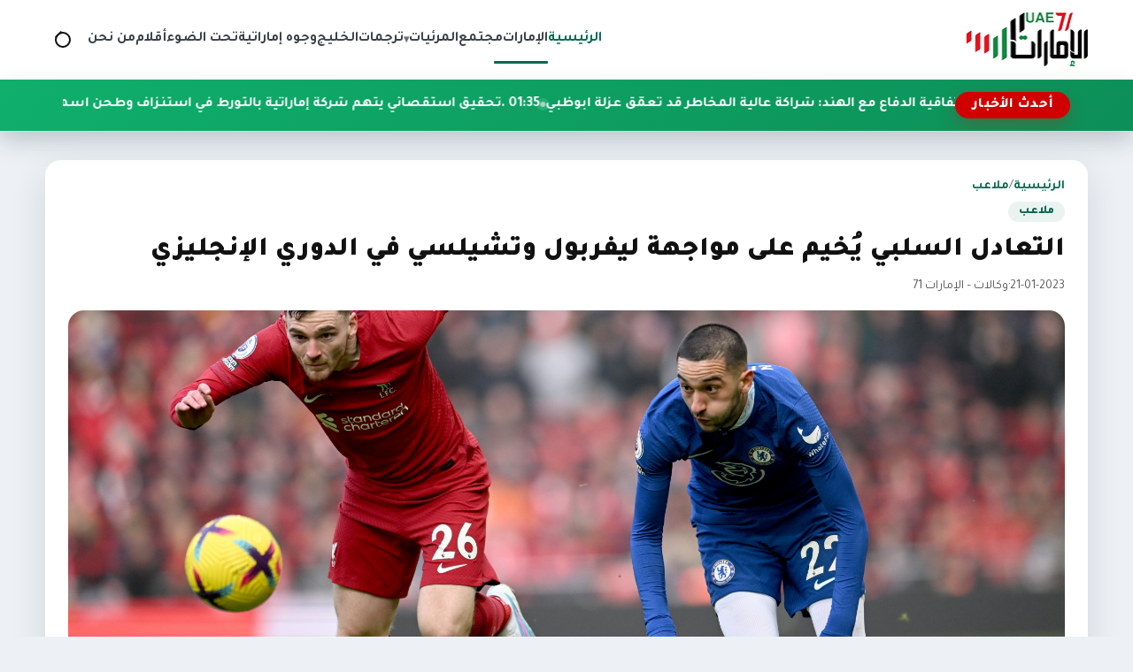

--- FILE ---
content_type: text/html; charset=utf-8
request_url: https://uae71.com/posts/103936
body_size: 9066
content:
<!DOCTYPE html>
<html lang="ar" dir="rtl">
<head>
    <meta charset="utf-8"/>
<meta http-equiv="X-UA-Compatible" content="IE=edge"/>
<meta name="viewport" content="width=device-width, initial-scale=1"/>
<meta name="csrf-token" content="Jhk5IgugbJSyUdg5WzLyBzYgPcWx4SNUEgChaMaW"/>

<link rel="icon" href="https://uae71.com/assets/site/images/logo.png?v=1">
<link rel="icon" type="image/png" sizes="32x32" href="https://uae71.com/assets/site/images/logo.png?v=1">
<link rel="icon" type="image/png" sizes="16x16" href="https://uae71.com/assets/site/images/logo.png?v=1">
<link rel="apple-touch-icon" sizes="180x180" href="https://uae71.com/assets/site/images/logo.png?v=1">
<meta name="theme-color" content="#006a4e">

            <meta property="og:site_name" content="uae71 | الامارات 71">
    <link rel="amphtml" href="https://uae71.com/posts/103936">
    <link rel="canonical" href="https://uae71.com/posts/103936">

    <meta name="twitter:card" content="summary_large_image"/>
    <meta name="twitter:site" content="@UAE71news"/>
    <meta property="og:locale" content="ar_AR"/>
    <meta property="og:title" content="التعادل السلبي يُخيم على مواجهة ليفربول وتشيلسي في الدوري الإنجليزي"/>
    <meta property="og:url" content="https://uae71.com/posts/103936"/>
    <meta property="og:description" content="خيم التعادل السلبي على النتيجة النهائية لمواجهة ليفربول مع ضيفه تشيلسي اليوم السبت، ضمن منافسات الجولة 21 من الدوري الإنجليزي الممتاز لكرة القدم"/>
    <meta name="description" content="خيم التعادل السلبي على النتيجة النهائية لمواجهة ليفربول مع ضيفه تشيلسي اليوم السبت، ضمن منافسات الجولة 21 من الدوري الإنجليزي الممتاز لكرة القدم"/>
    <meta property="og:image" content="https://uae71.com/File/2018/Images/posts/aa2a78b2c8b69e0e61c3716ad6cbe8fc5d5e68ee"/>
    <meta property="og:image:width" content="700"/>
    <meta property="og:image:height" content="440"/>
    <meta property="og:type" content="article"/>
    <meta property="article:published_time" content="2023-01-21 19:57:16"/>
    <meta property="article:modified_time" content="2023-01-21 19:57:16"/>
    <meta property="og:updated_time" content="2023-01-21 19:57:16"/>
    <title>التعادل السلبي يُخيم على مواجهة ليفربول وتشيلسي في الدوري الإنجليزي</title>
<link rel="preconnect" href="https://fonts.googleapis.com"/>
<link rel="preconnect" href="https://fonts.gstatic.com" crossorigin/>
<link href="https://fonts.googleapis.com/css2?family=Tajawal:wght@400;700;800;900&display=swap" rel="stylesheet"/>
<link rel="stylesheet" href="https://cdn.jsdelivr.net/npm/swiper@11/swiper-bundle.min.css"/>
<link rel="stylesheet" href="https://uae71.com/assets/tailwind/css/main.css?v=21"/>
        <style>
        /* ===== Timeline for article paragraphs (RIGHT SIDE) ===== */
        .article-body {
            position: relative;
            display: grid;
            gap: 18px;
            padding-right: 48px; /* مساحة للتايم لاين يمين */
        }


        /* كل فقرة */
        .article-body p[data-timeline-item] {
            position: relative;
            margin: 0;
            padding-right: 14px;
            line-height: 1.9;
        }

        /* الدوت */
        .article-body p[data-timeline-item]::before {
            content: '';
            width: 11px;
            height: 11px;
            border-radius: 50%;
            position: absolute;
            right: -30px; /* 👈 الدوت يمين الفقرة */
            top: 10px;
            background: #fff;
            border: 2px solid #0faf6c;
            box-shadow: 0 0 0 4px rgba(15, 175, 108, 0.12);
            transition: 200ms ease;
        }

        /* لما الفقرة تتقري */
        .article-body p[data-timeline-item].read::before {
            background: #0c8f58;
            border-color: #0c8f58;
            box-shadow: 0 0 0 4px rgba(12, 143, 88, 0.2);
        }

        /* الخط الصغير بعد الدوت */
        .article-body p[data-timeline-item]:not(:last-of-type)::after {
            content: '';
            position: absolute;
            right: -24px;
            top: 22px;
            width: 2px;
            height: calc(100% + 14px);
            background: rgba(12, 143, 88, 0.18);
        }

        .article-body p[data-timeline-item].read:not(:last-of-type)::after {
            background: linear-gradient(
                    180deg,
                    rgba(12, 143, 88, 0.36) 0%,
                    rgba(12, 143, 88, 0.54) 100%
            );
        }

        @media (max-width: 768px) {
            .article-body p img {
                width: 100% !important;
                height: auto !important;
            }

            .article-body {
                padding-right: 14px;
            }

            .article-body p[data-timeline-item] {
                padding-right: 4px;
            }

            .article-body p[data-timeline-item]::before {
                right: -18px; /* كانت -30px */
                top: 9px;
                width: 9px; /* كانت 11px */
                height: 9px;
                box-shadow: 0 0 0 3px rgba(15, 175, 108, 0.12);
            }

            .article-body p[data-timeline-item]:not(:last-of-type)::after {
                right: -14px; /* كانت -24px */
                top: 20px;
                height: calc(100% + 10px);
            }
        }
    </style>
</head>
<body>
<header class="site-header">
    <nav class="main-nav" aria-label="التنقل الرئيسي">
        <a class="brand" href="https://uae71.com" aria-label="الإمارات71">
            <img src="https://uae71.com/assets/site/images/logo.png?v=1" alt="الإمارات71" width="140" height="60"
                 class="brand__logo"/>
        </a>

        <button class="nav-toggle" type="button" aria-expanded="false" aria-controls="primary-menu">
            <span class="nav-toggle__icon" aria-hidden="true"></span>
            <span class="visually-hidden">تبديل القائمة</span>
        </button>

        <div class="nav-links" id="primary-menu" role="menubar">
            <a href="https://uae71.com" aria-current="page" role="menuitem">الرئيسية</a>
                                            <a role="menuitem"
                   href="https://uae71.com/category/1/الإمارات">الإمارات</a>
                                            <a role="menuitem"
                   href="https://uae71.com/category/7/مجتمع">مجتمع</a>
                                                
                    <div class="nav-item nav-item--has-dropdown" data-dropdown>
                        <button
                                type="button"
                                class="nav-link nav-dropdown-toggle"
                                aria-haspopup="true"
                                aria-expanded="false"
                                data-dropdown-toggle
                        >
                            المرئيات
                            <span class="nav-caret" aria-hidden="true">▾</span>
                        </button>

                        <div class="nav-dropdown" role="menu" aria-label="المرئيات" data-dropdown-menu>
                            <a role="menuitem" class="nav-dropdown__item" href="https://uae71.com/videos?category_id=2">فيديوغراف</a>
                            <a role="menuitem" class="nav-dropdown__item" href="https://uae71.com/videos?category_id=1">وثائقيات
                                الإمارات 71
                            </a>
                        </div>
                    </div>

                                <a role="menuitem"
                   href="https://uae71.com/category/15/ترجمات">ترجمات</a>
                                            <a role="menuitem"
                   href="https://uae71.com/category/2/الخليج">الخليج</a>
                                            <a role="menuitem"
                   href="https://uae71.com/category/14/وجوه إماراتية">وجوه إماراتية</a>
                                            <a role="menuitem"
                   href="https://uae71.com/category/6/تحت الضوء">تحت الضوء</a>
                                            <a role="menuitem"
                   href="https://uae71.com/category/11/أقلام">أقلام</a>
                        <a role="menuitem" href="https://uae71.com/about">من نحن</a>
        </div>

        <!-- ✅ زر أيقونة البحث -->
        <button class="nav-search-toggle"
                type="button"
                data-search-toggle
                aria-label="فتح البحث في الموقع">
            <span class="nav-search-toggle__icon" aria-hidden="true"></span>
            <span class="visually-hidden">بحث</span>
        </button>
    </nav>
    <div class="site-search" data-search-bar>
        <form class="site-search__form" action="https://uae71.com/search" method="get" role="search">
            <label class="visually-hidden" for="site-search-input">ابحث في الإمارات71</label>
            <input id="site-search-input"
                   type="search"
                   name="q"
                   placeholder="ابحث في الإمارات71..."
                   autocomplete="off"/>

            <button class="site-search__submit" type="submit">
                بحث
            </button>

            <button class="site-search__close"
                    type="button"
                    data-search-close
                    aria-label="إغلاق البحث">
                ✕
            </button>
        </form>
    </div>

    <div class="news-ticker" aria-label="أحدث الأخبار" data-news-ticker>
        <div class="news-ticker__inner">
            <span class="news-ticker__label">أحدث الأخبار</span>
            <div class="news-ticker__marquee">
                <div class="news-ticker__content" data-news-ticker-content>
                                                                <a class="news-ticker__item" href="https://uae71.com/posts/120092">
                            <span>05:49 . </span>
                            ناشط إماراتي يحذّر من اتفاقية الدفاع مع الهند: شراكة عالية المخاطر قد تعمّق عزلة أبوظبي
                        </a>
                                            <a class="news-ticker__item" href="https://uae71.com/posts/120091">
                            <span>01:35 . </span>
                            تحقيق استقصائي يتهم شركة إماراتية بالتورط في استنزاف وطحن أسماك السردين باليمن
                        </a>
                                            <a class="news-ticker__item" href="https://uae71.com/posts/120090">
                            <span>01:19 . </span>
                            استبيان: 49 % من المعلمين يعانون إرهاق أعباء العمل
                        </a>
                                            <a class="news-ticker__item" href="https://uae71.com/posts/120089">
                            <span>12:40 . </span>
                            رئيس الوزراء القطري: الشرق الأوسط على حافة الانفجار في أي وقت
                        </a>
                                            <a class="news-ticker__item" href="https://uae71.com/posts/120088">
                            <span>11:41 . </span>
                            لوس أنجلوس تايمز: هروب زعيم انفصالي يشعل صراع النفوذ بين الرياض وأبوظبي في اليمن
                        </a>
                                            <a class="news-ticker__item" href="https://uae71.com/posts/120087">
                            <span>09:58 . </span>
                            واشنطن بوست: السعودية تعمل على إقصاء الإمارات من القرن الأفريقي والبحر الأحمر
                        </a>
                                            <a class="news-ticker__item" href="https://uae71.com/posts/120086">
                            <span>07:45 . </span>
                            محمد بن زايد يقبل دعوة ترامب للانضمام إلى &quot;مجلس السلام&quot; بشأن غزة
                        </a>
                                            <a class="news-ticker__item" href="https://uae71.com/posts/120085">
                            <span>06:17 . </span>
                            أبوظبي تطلق قانون الموارد البشرية الجديد لتحديث التوظيف والإجازات والعقوبات
                        </a>
                                            <a class="news-ticker__item" href="https://uae71.com/posts/120084">
                            <span>01:56 . </span>
                            مقال أميركي يربط تحركات &quot;سعودية–باكستانية&quot; بالصراع مع الإمارات في السودان
                        </a>
                                            <a class="news-ticker__item" href="https://uae71.com/posts/120083">
                            <span>12:11 . </span>
                            وزير الخارجية السعودي يجري مشاورات إقليمية ودولية حول ملفات سياسية وأمنية
                        </a>
                                            <a class="news-ticker__item" href="https://uae71.com/posts/120082">
                            <span>12:06 . </span>
                            الإمارات والهند توقعان خطاب نوايا لشراكة استراتيجية في المجال الدفاعي
                        </a>
                                            <a class="news-ticker__item" href="https://uae71.com/posts/120081">
                            <span>11:59 . </span>
                            وزارة الدفاع توضح حقيقة الادعاءات حول وجود سجون سرية باليمن
                        </a>
                                            <a class="news-ticker__item" href="https://uae71.com/posts/120080">
                            <span>12:43 . </span>
                            اليمن يتهم أبوظبي بإدارة سجون سرية وتخزين متفجرات في حضرموت
                        </a>
                                            <a class="news-ticker__item" href="https://uae71.com/posts/120079">
                            <span>07:06 . </span>
                            تراجع مقلق في نتائج الفيزياء والرياضيات و&quot;العربية&quot; و&quot;الإسلامية&quot; لطلبة الثانوية
                        </a>
                                            <a class="news-ticker__item" href="https://uae71.com/posts/120078">
                            <span>05:39 . </span>
                            صحافي سعودي: فريق سياسي في أبوظبي يدعم الزبيدي لإثارة الفوضى في اليمن ويمسّ أمن المملكة
                        </a>
                                            <a class="news-ticker__item" href="https://uae71.com/posts/120077">
                            <span>03:50 . </span>
                            وثيقة تكشف خطة إماراتية للتأثير على السياسات الفرنسية تجاه جماعة الإخوان
                        </a>
                                    </div>
            </div>
        </div>
    </div>
    <div class="nav-overlay" hidden></div>
</header><main>
        
    <article class="article-layout" itemscope itemtype="https://schema.org/NewsArticle">

        
        <header class="article-header">
            <div class="page-hero__breadcrumb">
                <a href="https://uae71.com">الرئيسية</a>
                <span>/</span>
                <a href="https://uae71.com/category/5/ملاعب">ملاعب</a>
            </div>

            <span class="article-category" itemprop="articleSection">ملاعب</span>

            <h1 class="article-title" itemprop="headline">
                التعادل السلبي يُخيم على مواجهة ليفربول وتشيلسي في الدوري الإنجليزي
            </h1>

            <div class="article-meta">
                                    <span itemprop="datePublished" content="2023-01-21">21-01-2023</span>
                
                <span>·</span>

                                    <span>وكالات – الإمارات 71</span>
                            </div>

            
                    </header>

        
        <figure class="article-figure">
            <img src="https://uae71.com/File/2018/Images/posts/aa2a78b2c8b69e0e61c3716ad6cbe8fc5d5e68ee" alt="التعادل السلبي يُخيم على مواجهة ليفربول وتشيلسي في الدوري الإنجليزي" itemprop="image"
                 loading="lazy">
                    </figure>

        
        <div class="article-body" itemprop="articleBody">
            <p>خيم التعادل السلبي على النتيجة النهائية لمواجهة ليفربول مع ضيفه تشيلسي، السبت، ضمن منافسات الجولة 21 من الدوري الإنجليزي الممتاز لكرة القدم &quot;بريميرليغ&quot;.</p>

<p>أظهر تشيلسي رغبة كبيرة في تحقيق نتيجة إيجابية على أرض &quot;أنفيلد روود&quot; وبادر إلى الهجوم منذ البداية حيث سجل له الألماني كاي هافيرتز هدفا في الدقيقة 4 تم إلغائه بأمر من تقنية &quot;الفار&quot;.</p>

<p>بالمقابل كان ليفربول متأثرا بالضغط الذي مارسه عليه خصمه واهتم أكثر بالناحية الدفاعية قبل أن يتحرر ويبدأ بتحويل الأفضلية إلى جانبه مع انقضاء الربع ساعة الأولى.</p>

<p>حاجة الفريقين للفوز ووضع حد لإنهاء المعاناة التي يمران بها محليا هذا الموسم، وضعت كتيبتي كلوب وبوتر تحت تأثير المطالبة بالتسجيل، الأمر الذي جعل التسرع في اللعب واضحا أمام المرميين.</p>

<p>في الشوط الثاني تحسن الأداء أكثر خصوصا من جانب تشيلسي الذي نظم صفوفه وكان الأقرب لافتتاح التسجيل عبر تحركات غاية في الخطورة من المغربي حكيم زياش والأوكراني ميخايلو مودريك، بينما اعتمد ليفربول على المرتدات وأضاع فرصة لا تعوض أهدرها ترنت أرنولد.</p>

<p>بهذا بقى ليفربول ثامنا في جدول الترتيب برصيد 29 نقطة، متقدما بفارق الأهداف عن تشيلسي الذي ظل تاسعا بنفس الرصيد.</p>
        </div>

        
        <footer class="article-footer">

            <div class="article-share">
                <span class="share-label">مشاركة الخبر</span>

                <div class="share-buttons">
                    <a class="share-button share-button--facebook" target="_blank" rel="noopener"
                       href="https://www.facebook.com/sharer/sharer.php?u=https://uae71.com/posts/103936" aria-label="مشاركة على فيسبوك">
                        <svg viewBox="0 0 24 24" aria-hidden="true">
                            <path fill="currentColor"
                                  d="M22 12a10 10 0 1 0-11.5 9.87v-6.99h-2.4V12h2.4V9.8c0-2.37 1.42-3.68 3.6-3.68 1.04 0 2.13.19 2.13.19v2.34h-1.2c-1.18 0-1.55.73-1.55 1.48V12h2.64l-.42 2.88h-2.22v6.99A10 10 0 0 0 22 12Z"/>
                        </svg>
                        فيسبوك
                    </a>

                    <a class="share-button share-button--x" target="_blank" rel="noopener"
                       href="https://twitter.com/intent/tweet?text=%D8%A7%D9%84%D8%AA%D8%B9%D8%A7%D8%AF%D9%84+%D8%A7%D9%84%D8%B3%D9%84%D8%A8%D9%8A+%D9%8A%D9%8F%D8%AE%D9%8A%D9%85+%D8%B9%D9%84%D9%89+%D9%85%D9%88%D8%A7%D8%AC%D9%87%D8%A9+%D9%84%D9%8A%D9%81%D8%B1%D8%A8%D9%88%D9%84+%D9%88%D8%AA%D8%B4%D9%8A%D9%84%D8%B3%D9%8A+%D9%81%D9%8A+%D8%A7%D9%84%D8%AF%D9%88%D8%B1%D9%8A+%D8%A7%D9%84%D8%A5%D9%86%D8%AC%D9%84%D9%8A%D8%B2%D9%8A&amp;url=https://uae71.com/posts/103936" aria-label="مشاركة على إكس">
                        <svg viewBox="0 0 24 24" aria-hidden="true">
                            <path fill="currentColor"
                                  d="M4 4h3l4.46 5.84L16.54 4H20l-6.74 8.05L20 20h-3l-4.9-6.18L6.9 20H4l7-8.32L4 4Z"/>
                        </svg>
                        إكس
                    </a>

                    <a class="share-button share-button--whatsapp" target="_blank" rel="noopener"
                       href="https://wa.me/?text=https://uae71.com/posts/103936" aria-label="مشاركة على واتساب">
                        <svg viewBox="0 0 24 24" aria-hidden="true">
                            <path fill="currentColor"
                                  d="M12.01 2C6.49 2 2 6.26 2 11.78c0 1.85.5 3.58 1.37 5.08L2 22l5.32-1.35a10 10 0 0 0 4.69 1.14h.01c5.52 0 10-4.26 10-9.78C22.03 6.26 17.54 2 12.01 2Zm5.32 13.62c-.22.63-1.3 1.2-1.8 1.26-.46.05-1.04.07-1.68-.11-.39-.12-.89-.29-1.53-.58-2.7-1.18-4.45-3.93-4.59-4.11-.13-.18-1.1-1.46-1.05-2.79.03-.74.44-1.5 1.2-1.94.3-.18.72-.26 1.2-.26.15 0 .29 0 .41.01.36.02.55.04.79.61.3.72.98 2.49 1.06 2.67.08.18.13.38.02.61-.11.24-.17.38-.33.58-.16.2-.35.45-.5.6-.17.17-.35.35-.15.67.2.32.9 1.45 1.94 2.34 1.33 1.15 2.45 1.51 2.83 1.67.29.12.62.09.83-.14.26-.28.58-.74.91-1.2.23-.33.52-.37.83-.25.3.12 1.91.9 2.24 1.07.33.17.55.25.63.39.08.14.08.8-.14 1.43Z"/>
                        </svg>
                        واتساب
                    </a>

                    <a class="share-button" target="_blank" rel="noopener"
                       href="https://uae71.com/pdf/103936" aria-label="تحميل PDF">
                        <svg viewBox="0 0 24 24" aria-hidden="true">
                            <path fill="currentColor"
                                  d="M6 2h9l5 5v15a2 2 0 0 1-2 2H6a2 2 0 0 1-2-2V4a2 2 0 0 1 2-2Zm8 1.5V8h4.5L14 3.5Z"/>
                        </svg>
                        PDF
                    </a>
                </div>
            </div>

            <div class="tag-chips" aria-label="التنقل بين الأخبار">
                                    <a class="tag-chip" href="https://uae71.com/posts/103930">‹ السابق</a>
                
                                    <a class="tag-chip" href="https://uae71.com/posts/103942">التالي ›</a>
                            </div>
        </footer>
    </article>

    
            <section class="related-block" aria-labelledby="related-category">
            <div class="related-block__header">
                <h2 class="related-block__title" id="related-category">مواضيع ذات صلة</h2>
                <a class="tag-chip" href="https://uae71.com/category/5/ملاعب">المزيد من القسم</a>
            </div>

            <div class="news-grid">
                                    <article class="news-card">
                        <a class="news-card__link" href="https://uae71.com/posts/116954" title="ريال مدريد يعود لسكة الانتصارات بفوزه على جيرونا في الدوري الإسباني">
                            <div class="news-card__image">
                                <img src="https://uae71.com/File/2018/Images/posts/07b137f9fdebbb626804ee4c8babf3c64fdea9a1" alt="ريال مدريد يعود لسكة الانتصارات بفوزه على جيرونا في الدوري الإسباني"
                                     loading="lazy"/>
                            </div>
                            <div class="news-card__body">
                                <h3 class="news-card__title">ريال مدريد يعود لسكة الانتصارات بفوزه على جيرونا في الدوري الإسباني</h3>
                                <div class="card-meta">
                                    <span>24 | فبراير 2025</span>
                                                                            <span class="card-meta__tag"
                                                                                                style="--tag-color: #d34c16;"
                                                                                      >
                                            ملاعب
                                        </span>
                                                                    </div>
                            </div>
                        </a>
                    </article>
                                    <article class="news-card">
                        <a class="news-card__link" href="https://uae71.com/posts/116945" title="برشلونة يتجاوز لاس بالماس ويستعيد صدارة الدوري الإسباني">
                            <div class="news-card__image">
                                <img src="https://uae71.com/File/2018/Images/posts/cf06f4d6e477dc4e5cabbdb8024b83393c7e6d57" alt="برشلونة يتجاوز لاس بالماس ويستعيد صدارة الدوري الإسباني"
                                     loading="lazy"/>
                            </div>
                            <div class="news-card__body">
                                <h3 class="news-card__title">برشلونة يتجاوز لاس بالماس ويستعيد صدارة الدوري الإسباني</h3>
                                <div class="card-meta">
                                    <span>23 | فبراير 2025</span>
                                                                            <span class="card-meta__tag"
                                                                                                style="--tag-color: #d34c16;"
                                                                                      >
                                            ملاعب
                                        </span>
                                                                    </div>
                            </div>
                        </a>
                    </article>
                                    <article class="news-card">
                        <a class="news-card__link" href="https://uae71.com/posts/116934" title="تأهل روما وألكمار وسوسييداد لدور الـ16 بالدوري الأوروبي">
                            <div class="news-card__image">
                                <img src="https://uae71.com/File/2018/Images/posts/ec394b49d503c537ab4796338827ec14f1e411d6" alt="تأهل روما وألكمار وسوسييداد لدور الـ16 بالدوري الأوروبي"
                                     loading="lazy"/>
                            </div>
                            <div class="news-card__body">
                                <h3 class="news-card__title">تأهل روما وألكمار وسوسييداد لدور الـ16 بالدوري الأوروبي</h3>
                                <div class="card-meta">
                                    <span>21 | فبراير 2025</span>
                                                                            <span class="card-meta__tag"
                                                                                                style="--tag-color: #d34c16;"
                                                                                      >
                                            ملاعب
                                        </span>
                                                                    </div>
                            </div>
                        </a>
                    </article>
                                    <article class="news-card">
                        <a class="news-card__link" href="https://uae71.com/posts/116915" title="أبطال أوروبا.. مبابي يقود ريال مدريد نحو ثمن النهائي وسان جرمان يكتسح بريست">
                            <div class="news-card__image">
                                <img src="https://uae71.com/File/2018/Images/posts/ae923c42e5b6099e7a925c2a8d7e8dd6f8c3a028" alt="أبطال أوروبا.. مبابي يقود ريال مدريد نحو ثمن النهائي وسان جرمان يكتسح بريست"
                                     loading="lazy"/>
                            </div>
                            <div class="news-card__body">
                                <h3 class="news-card__title">أبطال أوروبا.. مبابي يقود ريال مدريد نحو ثمن النهائي وسان جرمان يكتسح بريست</h3>
                                <div class="card-meta">
                                    <span>20 | فبراير 2025</span>
                                                                            <span class="card-meta__tag"
                                                                                                style="--tag-color: #d34c16;"
                                                                                      >
                                            ملاعب
                                        </span>
                                                                    </div>
                            </div>
                        </a>
                    </article>
                            </div>
        </section>
    
</main>
<footer class="site-footer">
    <div class="footer-inner">
        <div class="footer-brand">
            <img src="https://uae71.com/assets/site/images/logo.png" alt="شعار الإمارات71" class="footer-brand__logo"
                 loading="lazy"/>
            <p class="footer-brand__text">
                موقع الامارات 71 الاخباري
            </p>
            <div class="footer-social">
                <div class="footer-social">
                                            <a href="https://www.youtube.com/user/TheEmirates71" aria-label="icon-youtube" target="_blank" rel="noopener">
                            
                                                                                                                                        <svg width="18" height="18" viewBox="0 0 24 24" aria-hidden="true">
                                            <path fill="currentColor"
                                                  d="M21.6 7.2a2.5 2.5 0 0 0-1.75-1.76C18.25 5 12 5 12 5s-6.25 0-7.85.44A2.5 2.5 0 0 0 2.4 7.2 26.3 26.3 0 0 0 2 12a26.3 26.3 0 0 0 .4 4.8 2.5 2.5 0 0 0 1.75 1.76C5.75 19 12 19 12 19s6.25 0 7.85-.44A2.5 2.5 0 0 0 21.6 16.8 26.3 26.3 0 0 0 22 12a26.3 26.3 0 0 0-.4-4.8ZM10 15.3V8.7L15.2 12Z"/>
                                        </svg>
                                                                                            </a>
                                            <a href="https://twitter.com/UAE71news" aria-label="icon-twitter" target="_blank" rel="noopener">
                            
                                                                                                    <svg width="18" height="18" viewBox="0 0 24 24" aria-hidden="true">
                                            <path fill="currentColor"
                                                  d="M4 4h3l4.46 5.84L16.54 4H20l-6.74 8.05L20 20h-3l-4.9-6.18L6.9 20H4l7-8.32L4 4Z"/>
                                        </svg>
                                                                                            </a>
                                            <a href="https://www.facebook.com/UAE71news" aria-label="icon-facebook" target="_blank" rel="noopener">
                            
                                                                                                                                        <svg width="18" height="18" viewBox="0 0 24 24" aria-hidden="true">
                                            <path fill="currentColor"
                                                  d="M22 12a10 10 0 1 0-11.5 9.87v-6.99h-2.4V12h2.4V9.8c0-2.37 1.42-3.68 3.6-3.68 1.04 0 2.13.19 2.13.19v2.34h-1.2c-1.18 0-1.55.73-1.55 1.48V12h2.64l-.42 2.88h-2.22v6.99A10 10 0 0 0 22 12Z"/>
                                        </svg>
                                                                                            </a>
                                    </div>
            </div>
        </div>
        
        <div class="footer-columns">
            
                            <div class="footer-column">
                    <ul>
                                                    <li>
                                <a href="https://uae71.com" title="الرئيسية">
                                    الرئيسية
                                </a>
                            </li>
                                                    <li>
                                <a href="https://uae71.com/category/1/الإمارات" title="الإمارات">
                                    الإمارات
                                </a>
                            </li>
                                                    <li>
                                <a href="https://uae71.com/category/7/مجتمع" title="مجتمع">
                                    مجتمع
                                </a>
                            </li>
                                                    <li>
                                <a href="https://uae71.com/videos?category_id=2" title="فيديوغراف">
                                    فيديوغراف
                                </a>
                            </li>
                                            </ul>
                </div>
                            <div class="footer-column">
                    <ul>
                                                    <li>
                                <a href="https://uae71.com/videos?category_id=1" title="وثائقيات الإمارات 71">
                                    وثائقيات الإمارات 71
                                </a>
                            </li>
                                                    <li>
                                <a href="https://uae71.com/category/15/ترجمات" title="ترجمات">
                                    ترجمات
                                </a>
                            </li>
                                                    <li>
                                <a href="https://uae71.com/category/2/الخليج" title="الخليج">
                                    الخليج
                                </a>
                            </li>
                                                    <li>
                                <a href="https://uae71.com/category/14/وجوه إماراتية" title="وجوه إماراتية">
                                    وجوه إماراتية
                                </a>
                            </li>
                                            </ul>
                </div>
                            <div class="footer-column">
                    <ul>
                                                    <li>
                                <a href="https://uae71.com/category/6/تحت الضوء" title="تحت الضوء">
                                    تحت الضوء
                                </a>
                            </li>
                                                    <li>
                                <a href="https://uae71.com/category/11/أقلام" title="أقلام">
                                    أقلام
                                </a>
                            </li>
                                                    <li>
                                <a href="https://uae71.com/about" title="من نحن">
                                    من نحن
                                </a>
                            </li>
                                            </ul>
                </div>
            
        </div>
    </div>
    <div class="footer-bottom">جميع الحقوق محفوظة © الإمارات71 2026.</div>
</footer>

<script src="https://cdn.jsdelivr.net/npm/swiper@11/swiper-bundle.min.js"></script>
<script src="https://uae71.com/assets/tailwind/js/main.js?v=3"></script>
<script>
    document.addEventListener('DOMContentLoaded', function () {
        const searchToggle = document.querySelector('[data-search-toggle]');
        const searchBar = document.querySelector('[data-search-bar]');
        const searchInput = searchBar ? searchBar.querySelector('input[type="search"]') : null;
        const searchClose = searchBar ? searchBar.querySelector('[data-search-close]') : null;

        if (!searchToggle || !searchBar) {
            return;
        }

        function openSearch() {
            searchBar.classList.add('is-open');
            searchToggle.classList.add('nav-search-toggle--active');
            if (searchInput) {
                setTimeout(() => searchInput.focus(), 150);
            }
        }

        function closeSearch() {
            searchBar.classList.remove('is-open');
            searchToggle.classList.remove('nav-search-toggle--active');
        }

        function toggleSearch() {
            if (searchBar.classList.contains('is-open')) {
                closeSearch();
            } else {
                openSearch();
            }
        }

        searchToggle.addEventListener('click', toggleSearch);

        if (searchClose) {
            searchClose.addEventListener('click', closeSearch);
        }

        // إغلاق بالـ Escape
        document.addEventListener('keydown', function (e) {
            if (e.key === 'Escape' || e.key === 'Esc') {
                closeSearch();
            }
        });
        const dropdowns = document.querySelectorAll('[data-dropdown]');

        function closeAll(except = null) {
            dropdowns.forEach(dd => {
                if (dd !== except) {
                    dd.classList.remove('is-open');
                    const btn = dd.querySelector('[data-dropdown-toggle]');
                    if (btn) btn.setAttribute('aria-expanded', 'false');
                }
            });
        }

        dropdowns.forEach(dd => {
            const btn = dd.querySelector('[data-dropdown-toggle]');
            const menu = dd.querySelector('[data-dropdown-menu]');
            if (!btn || !menu) return;

            btn.addEventListener('click', (e) => {
                // في الديسكتوب هيفتح بالهوفر أصلاً، لكن الكليك مش مشكلة
                e.preventDefault();
                const isOpen = dd.classList.contains('is-open');
                closeAll(dd);
                dd.classList.toggle('is-open', !isOpen);
                btn.setAttribute('aria-expanded', String(!isOpen));
            });
        });

        // close on outside click
        document.addEventListener('click', (e) => {
            const inside = e.target.closest('[data-dropdown]');
            if (!inside) closeAll();
        });

        // close on ESC
        document.addEventListener('keydown', (e) => {
            if (e.key === 'Escape') closeAll();
        });
    });
</script>
<script async src="https://www.googletagmanager.com/gtag/js?id=UA-173222210-1"></script>

<script>
    <!-- Global site tag (gtag.js) - Google Analytics -->
    window.dataLayer = window.dataLayer || [];

    function gtag() {
        dataLayer.push(arguments);
    }

    gtag('js', new Date());
    gtag('config', 'UA-173222210-1');
</script>    <script>
        document.addEventListener('DOMContentLoaded', function () {
            const body = document.querySelector('.article-body');
            if (!body) return;

            // 1) خلي كل الفقرات عناصر timeline
            const paras = Array.from(body.querySelectorAll('p'))
                .filter(p => p.textContent.trim().length > 0);

            paras.forEach(p => p.setAttribute('data-timeline-item', '1'));

            // 2) Observer: لما الفقرة تظهر في الشاشة تعتبر "مقروءة"
            const observer = new IntersectionObserver((entries) => {
                entries.forEach(entry => {
                    if (entry.isIntersecting) {
                        entry.target.classList.add('read');
                        observer.unobserve(entry.target); // مرة واحدة فقط
                    }
                });
            }, {
                root: null,
                threshold: 0.55, // عدّلها لو بدك أسرع/أبطأ
                rootMargin: '0px 0px -20% 0px'
            });

            paras.forEach(p => observer.observe(p));
        });
    </script>

<script defer src="https://static.cloudflareinsights.com/beacon.min.js/vcd15cbe7772f49c399c6a5babf22c1241717689176015" integrity="sha512-ZpsOmlRQV6y907TI0dKBHq9Md29nnaEIPlkf84rnaERnq6zvWvPUqr2ft8M1aS28oN72PdrCzSjY4U6VaAw1EQ==" data-cf-beacon='{"version":"2024.11.0","token":"d29f96ecf40447d7b12e4c6f89347ec6","r":1,"server_timing":{"name":{"cfCacheStatus":true,"cfEdge":true,"cfExtPri":true,"cfL4":true,"cfOrigin":true,"cfSpeedBrain":true},"location_startswith":null}}' crossorigin="anonymous"></script>
</body>
</html>